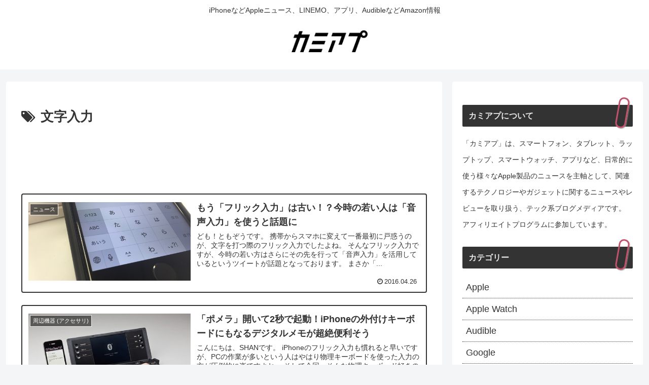

--- FILE ---
content_type: text/html; charset=utf-8
request_url: https://www.google.com/recaptcha/api2/aframe
body_size: 268
content:
<!DOCTYPE HTML><html><head><meta http-equiv="content-type" content="text/html; charset=UTF-8"></head><body><script nonce="EkpcMZ__wdZfzE0gTGZLRQ">/** Anti-fraud and anti-abuse applications only. See google.com/recaptcha */ try{var clients={'sodar':'https://pagead2.googlesyndication.com/pagead/sodar?'};window.addEventListener("message",function(a){try{if(a.source===window.parent){var b=JSON.parse(a.data);var c=clients[b['id']];if(c){var d=document.createElement('img');d.src=c+b['params']+'&rc='+(localStorage.getItem("rc::a")?sessionStorage.getItem("rc::b"):"");window.document.body.appendChild(d);sessionStorage.setItem("rc::e",parseInt(sessionStorage.getItem("rc::e")||0)+1);localStorage.setItem("rc::h",'1769216999060');}}}catch(b){}});window.parent.postMessage("_grecaptcha_ready", "*");}catch(b){}</script></body></html>